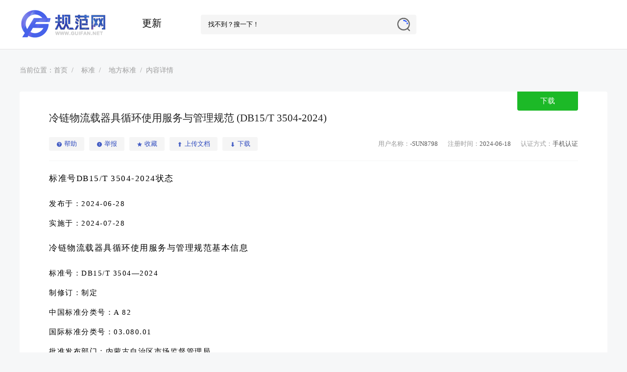

--- FILE ---
content_type: text/html
request_url: https://www.guifan.net/biaozhun/difang/458907.html
body_size: 2845
content:
<!DOCTYPE html>
<html lang="zh-CN">
<head>
<meta http-equiv="Content-Type" content="text/html; charset=utf-8" />
<title>冷链物流载器具循环使用服务与管理规范 (DB15/T 3504-2024)_规范网</title>
<meta name="keywords" content="冷链物流载器具循环使用服务与管理规范 (DB15/T 3504-2024)" />
<meta name="description" content="" />
<meta name="viewport" content="width=device-width, initial-scale=1.0" />
<link rel="stylesheet" type="text/css" href="/design/css/style.css" />
<script type="text/javascript" src="/design/js/jquery.js"></script>
<script type="text/javascript" src="/design/js/common.js"></script>
</head>
<body>
<div class="header">
<div class="header_box">

<div class="logo"><a href="/" title="规范网">规范网</a></div>
<div class="topnav">
      <ul>
        <li><a href="/new/">更新</a></li>
      </ul>
</div>

<div class="search">
        <div class="search_tbname">
          <form id="frm_search" class="frm_search" name="frm_search" action="/e/search/index.php" method="post" onsubmit="return search_submit();">
            <input type="hidden" name="show" value="title">
            <input value="找不到？搜一下！" onFocus="this.value=''" id="keyboard" name="keyboard" class="keyboard" type="text" size="60">
			<button class="search_submit" onclick="return search_submit();" type="image"></button>
          </form>
        </div>
      </div>

<div id="userinfo"><script src="/e/member/login/loginjs.php"></script></div>

</div>
</div>

<div class="wrapper">

<div class="place">当前位置：<a href="/">首页</a>&nbsp;&nbsp;<a href="/biaozhun/">标准</a>&nbsp;&nbsp;<a href="/biaozhun/difang/">地方标准</a>内容详情</div>

<div class="main">

<div class="article" id="size">
<div class="title" id="length">
<h1>冷链物流载器具循环使用服务与管理规范 (DB15/T 3504-2024)</h1>
<a class="top_download" href="javascript:void(0)" onclick="down(15,458907,0)">下载</a>
</div>
<div class="intro">
    <div class="intro-left">
    <ul>
        <li><a rel="nofollow" href="/e/tool/feedback/?bid=2" target="_blank"><i class="icon-help"></i><span>帮助</span></a></li>
        <li><a rel="nofollow" href="/about.html" target="_blank"><i class="icon-flag"></i><span>举报</span></a></li>
        <li><a rel="nofollow" href="/e/member/fava/add/?classid=15&id=458907" target="_blank"><i class="icon-star"></i><span>收藏</span></a></li>
        <li><a href="/e/member/upload/" target="_blank"><i class="icon-upload"></i><span>上传文档</span></a></li>
        <li><a href="javascript:void(0)" onclick="down(15,458907,0)"><i class="icon-download"></i><span>下载</span></a></li>
    </ul>
    </div>
<div id="user-info-right">
<div class="user-info">
  <div class="user-info-content">
    <div class="user-info-item"><span class="user-info-label">用户名称：</span><span class="user-info-value">-SUN8798</span></div>
    <div class="user-info-item"><span class="user-info-label">注册时间：</span><span class="user-info-value">2024-06-18</span></div>
    <div class="user-info-item"><span class="user-info-label">认证方式：</span><span class="user-info-value">手机认证</span></div>
  </div>
</div>
</div>
</div>
<div class="remind"></div>
<div class="content" id="change">
<h2>标准号DB15/T 3504-2024状态</h2><p>发布于：2024-06-28</p><p>实施于：2024-07-28</p><h2>冷链物流载器具循环使用服务与管理规范基本信息</h2><p>标准号：DB15/T 3504—2024</p><p>制修订：制定</p><p>中国标准分类号：A 82</p><p>国际标准分类号：03.080.01</p><p>批准发布部门：内蒙古自治区市场监督管理局</p><p>行业分类：交通运输、仓储和邮政业</p><p>标准类别：管理标准</p><p>冷链物流载器具循环使用服务与管理规范 (DB15/T 3504-2024)</p></div>
<div class="collection">
<a href="/e/member/fava/add/?classid=15&id=458907" target="_blank">收藏</a>
<a class="download" href="javascript:void(0)" onclick="down(15,458907,0)">下载</a>
</div>
<div class="tips">
<p>声明：本站为网络服务提供者及网络索引服务平台资源索引自网络/用户分享，如有版权问题，请<a rel="nofollow" href="/about.html" target="_blank">联系</a>站方删除。</p>
<a class="report" href="/e/public/report/?classid=15&id=458907" target="_blank" rel="nofollow">不能下载？报告错误</a>
</div>
<div class="pagenext">下页：<a href='/biaozhun/difang/458906.html'>食品销地冷链集配中心建设规范 (DB15/T 3505-2024)</a></div>
</div>

<div class="list" id="size">
<div class="list_title"><i></i><span>相关推荐</span></div>
<ul>

<li><a href="/biaozhun/tuanti/533652.html" target="_blank">预制菜冷链物流管理规范 (T/GBC 39-2024)</a></li>

<li><a href="/biaozhun/difang/512387.html" target="_blank">冷链物流温湿度监控平台建设指南 (DB4101/T 129-2024)</a></li>

<li><a href="/biaozhun/difang/461888.html" target="_blank">速冻面点冷链物流运作规范 (DB3210/T 1185-2024)</a></li>

<li><a href="/biaozhun/difang/458908.html" target="_blank">乳制品冷链物流仓储管理规范 (DB15/T 3502-2024)</a></li>

<li><a href="/biaozhun/difang/458907.html" target="_blank">冷链物流载器具循环使用服务与管理规范 (DB15/T 3504-2024)</a></li>
</ul>
</div>

</div>

</div>

<script type="text/javascript" src="/design/js/swipebox.js"></script>
<div class="footer">
<div class="footer_wrap">
<p>Copyright &copy; <script language="JavaScript">var now = new Date();var year = now.getFullYear();document.write(year);</script> <a href="/">规范网</a>备案编号：<a rel="nofollow" target="_blank" href="https://beian.miit.gov.cn/">苏ICP备19024197号-6</a></p>
<p><a href="https://beian.mps.gov.cn/#/query/webSearch?code=32011302321713" rel="noreferrer" target="_blank">苏公网安备32011302321713</a><a rel="nofollow" target="_blank" href="/convention.html">规范网自律公约</a><a rel="nofollow" target="_blank" href="/about.html">联系方式</a></p>
</div>
</div>
<script type="text/javascript" src="/design/js/public.js"></script>
<script type="text/javascript" src="/designuser/js/login.js"></script>
<script src=/e/public/ViewClick/?classid=15&id=458907&addclick=1></script>
<div id="scrolltop"></div>
</body>
</html>

--- FILE ---
content_type: text/css
request_url: https://www.guifan.net/design/css/style.css
body_size: 10576
content:
@charset "UTF-8";
/* 共享框架 */
body,div,dl,dt,dd,ol,ul,li,h1,h2,h3,h4,h5,h6,pre,form,input,textarea,p,blockquote,th,td{margin:0;padding:0;}
body{background-color:#f6f7f8;cursor:auto;font-family:"Microsoft YaHei","simsun","Lucida Grande","Lucida Sans Unicode";font-size:15px;}
html,body{-webkit-text-size-adjust:none;color:#000;}
table{border-collapse:collapse;border-spacing:0;}
cite, u, i, s, em {font-style: normal;text-decoration:none;}
ol,ul,li{list-style:none;vertical-align:middle;}
img{border:none;border-width:0;vertical-align:middle;}
form {padding:0; margin:0;}
a{color:#000;outline:medium none;}
a:link,a:visited{text-decoration:none;}
a:hover,a:active{text-decoration:underline;}
a:active{star:expression(this.onFocus=this.blur());}

/* 头部 */
.header{background-color:#fff;border-bottom:1px solid #E3E3E3;width:100%;overflow:hidden;}
.header_box{height:100px;width:1200px;margin:0 auto;position:relative}
@media screen and (max-width: 500px) {
    .header_box {width:100%; height:auto;}
}
.logo{background:url("../img/logo.png") no-repeat scroll 0 0;display:block;height:100px;width:200px;float:left;}
@media screen and (max-width: 500px) {
    .logo {background:url("../img/logo.png") no-repeat scroll 20px 0;width: 100%;text-align: center;margin: 0 auto;float: none;height: 40px;background-size: contain;}
}
.logo a{display: block;height: 100px;overflow: hidden;text-indent: -999em;width:200px;}
@media screen and (max-width: 500px) {
    .logo a{height:40px;width: 100%;}
}
.topnav{float:left;margin-top:30px;margin-left:30px;width:140px;overflow:hidden;height:38px;}
@media screen and (max-width: 500px) {
    .topnav {width:30%;margin:0;}
}
.topnav li{float:left;display:inline;}
@media screen and (max-width: 500px) {
    .topnav li{width: 100%;}
}
.topnav li a{color: #000;display: block;font-size: 20px;height:34px;line-height:34px; margin: 0 20px;text-decoration: none;	}
@media screen and (max-width: 500px) {
    .topnav li a{width: 100%; margin:0; font-size:18px; text-align:center;}
}
.topnav li.current a,.topnav li a:hover{border-bottom:3px solid #4e6ef2;border-radius: 3px;}

.search{float: left; margin-top:30px;position: relative; width:440px;}
@media screen and (max-width: 500px) {
    .search {width: 50%;margin-top: 0;margin-left: 5%;margin-bottom: 2%;}
}
#frm_search{background-color:#F5F5F5;border-radius: 4px;}
#keyboard{background-color: transparent;height: 40px;padding: 0 15px;border: none;width: 345px;outline:0;-webkit-box-shadow:0 0 transparent;}
@media screen and (max-width: 500px) {
    #keyboard {height: 35px;width: 70%;padding: 0 5px;}
}
.search_submit{background:url("../img/search.png") no-repeat scroll center;border:0;width: 32px;height: 32px;margin-right:10px;position: absolute;right: 0;top: 4px;cursor: pointer;}
@media screen and (max-width: 500px) {
    .search_submit{top: 2px;}
}
/* 会员 */
#userinfo{width:300px;float:right;text-align:right;}
@media screen and (max-width: 500px) {
    #userinfo {width: 40%;margin-right:2%;}
}
#quick_links{height:auto;float:right;margin-top:40px;}
@media screen and (max-width: 500px) {
    #quick_links {margin-top:0;}
}
#quick_links ul{float: right;}
#quick_links li{float: left; height:18px;line-height: 18px;padding: 0 7px;border-left: 1px solid #E0E0E0;max-width: 140px;overflow: hidden;white-space: nowrap;text-overflow: ellipsis;display: inline-block;font-size: 16px;}
@media screen and (max-width: 500px) {
    #quick_links li{ height:34px;line-height:34px;max-width:58px; font-size:14px;margin-bottom: 0;padding: 0 1px;}
}
#quick_links li a:link, #quick_links li a:visited{color: #4e6ef2;}
#quick_links li a:hover{color: #ff5500;}
#quick_links li.today, #quick_links li.member{color: #666;border: 0 none;}

/* banner */
.banner {color: #fff;text-align: center;padding:40px 0 30px;background-color: #31459b;background-image:linear-gradient(to right, #31459b, #141052);background-position: center center;background-size: cover;background-repeat: no-repeat;position: relative;}
@media screen and (max-width: 500px) {
    .banner {height:80px;padding: 40px 0 0;}
}
.banner h2{font-size:32px;font-weight:300;margin-top:20px}
@media screen and (max-width: 500px) {
    .banner h2 {display:none;}
}
.banner p{font-size:16px;color: #fff; margin-top:10px;}
@media screen and (max-width: 500px) {
    .banner p{display:none;}
}
.banner a{color: #fff; font-size:18px;display:inline-block;padding:10px 15px 10px 0;}
.banner .search-form{margin:20px auto 0;box-sizing:content-box;position: relative;}
@media screen and (max-width: 500px) {
    .banner .search-form{ margin:0;}
}
.banner .search-form .site-search-form{display: inline-block;}
@media screen and (max-width: 500px) {
    .banner .search-form .site-search-form{width:90%;}
}
.banner .search-form .search-cat{display:inline-block;float:left;width:80px;height:44px;border:none;margin-right:-3px;border-radius:30px 0 0 30px;background: #f1f1f1;text-align:center;text-align-last: center;-webkit-appearance: none;}
.banner .search-form .search-input{background:#fff;height:44px;line-height:44px;font-size:16px;display:inline-block;float:left;width:830px;font-family:"Microsoft YaHei";text-indent:30px;border-radius:4px 0 0 4px;border:none;outline:none;}
@media screen and (max-width: 500px) {
    .banner .search-form .search-input{width:80%;}
}
.banner .search-form .search-btn{background:#4e6ef2;font-size:16px;height:44px;border:none;color:#fff;display:inline-block;float:left;width:140px;border-radius:0 4px 4px 0;cursor: pointer;}
@media screen and (max-width: 500px) {
    .banner .search-form .search-btn{width:20%;}
}
.banner_vip{ overflow: hidden; margin-top: 20px;}

.banner#size{background:none;height: 50px;background-position: center -190px;padding:10px 0 5px;}
.banner#size .search-form{margin: 15px auto 0;}
.banner#size .search-form .search-btn{background:#4e6ef2;}

.class-item{
    max-height: 75px;
    min-height: 35px;
    overflow: hidden;
    position: relative;
    padding:0 0 0 80px;
    width: 1060px;
    margin:0 auto;
}
@media screen and (max-width: 500px) {
    .class-item{display:none;}
}
.class-item-text{ text-align:left}

.class-item-text span.switch-tit{
    font-size: 15px;
    display: block;
    height: 34px;
    line-height: 34px;
    position: absolute;
    left: 0;
    top: 0;
    text-align: center;
    overflow: hidden;
    white-space: nowrap;
    text-overflow: ellipsis;
    color: #fff;
    border-radius: 30px;
    margin-left: 0;
    font-weight: bold;
	}
.class-item-text a {
    display: inline-block;
    vertical-align: top;
    overflow: hidden;
    text-overflow: ellipsis;
    padding: 0 8px;
    white-space: nowrap;
    color: #fff;
    font-size: 15px;
    height: 34px;
    line-height: 34px;
}

/* 专题导航 */
.topbar{background-image: linear-gradient(to right, #31459b, #141052);width:100%;padding-bottom: 40px;}
@media screen and (max-width: 500px) {
    .topbar{display:none;}
}
.sift{overflow:hidden;margin:0 auto;width:1200px}
.sift-left{float:left;width:450px}
.sift-center{float:left;width:370px;margin-left:20px}
.sift-right{float:right;width:300px;margin-left:20px}
.sort{display:table;float:left;border-radius:10px;height:120px;padding:0px 20px;margin-left:20px}
.sort-1{width:180px;background-color:#4e6ef2;margin-left:0}
.sort-2{width:170px;background-color:#DFFFB9}
.sort-3{width:410px;background-color:#9FA6B7;margin-top:20px;margin-left:0}
.sort-4{width:370px;background-color:#e6e7e9;height:260px;margin-left:0}
.sort-5{width:260px;background-color:#D6DCE5;margin-left:0}
.sort-6{width:260px;background-color:#E7E6E6;margin-top:20px;margin-left:0}
.sort-title{display:table;width:100%;font-size:16px;font-weight:bold;margin-top:15px}
.sort-1 .sort-title,.sort-3 .sort-title{color:#ffffff}
.sort-2 .sort-title,.sort-4 .sort-title,.sort-5 .sort-title,.sort-6 .sort-title{color:#4e5663}
.sort-description{display:table;text-align:left;width:100%;font-size:12px;margin-top:6px}
.sort-1 .sort-description,.sort-3 .sort-description{color:#ffffff}
.sort-2 .sort-description,.sort-4 .sort-description,.sort-5 .sort-description,.sort-6 .sort-description{color:#808A98}
.sort-action{display:table;}
.action-btn{display:table;font-size:12px;font-weight:bold;margin:20px auto 15px auto;float:left;padding:2px 10px;border-radius:0px}
.sort-1 .action-btn{color:#4e6ef2;background-color:rgb(227 234 248 / 50%);margin-right: 10px;}
.sort-1 .action-btn a{color:#4e6ef2;}
.sort-3 .action-btn{color:#6A758C;background-color:rgb(227 234 248 / 50%);margin-right: 10px;}
.sort-3 .action-btn a{color:#6A758C;}
.sort-2 .action-btn,.sort-4 .action-btn,.sort-5 .action-btn,.sort-6 .action-btn{color:#7A8497;background-color:#F2F2F2;margin-right: 10px;}
.sort-2 .action-btn a,.sort-4 .action-btn a,.sort-5 .action-btn a,.sort-6 .action-btn a{color:#7A8497;}
.sort a{text-decoration:none;height:100%}
.sub-links{display:table;width:80%;margin-top:20px}
.sub-link-item{display:table;width:50%;float:left;text-align:left;height:22px;line-height:22px;margin-bottom:5px}
.sub-link-item a{color:#5A6473;font-size:12px}
.main-action{display:table;width:180px;margin:30px auto 0 auto;text-align:center;border:solid 2px #ffffff;height:32px;line-height:32px;border-radius:20px}
.main-action a{color:#ffffff;font-weight:bold}

/* 主体 */
.wrapper,.main{width:1200px; margin:0 auto; overflow:hidden;}
@media screen and (max-width: 500px) {
    .wrapper,.main{width:100%;}
}
.wrapper{margin-top:30px;}
@media screen and (max-width: 500px) {
    .wrapper{margin-top:30px;}
}
.fl{float:left; width:900px; overflow:hidden;}
@media screen and (max-width: 500px) {
    .fl{width:100%;}
}
.fr{float:right; width:280px; overflow:hidden;}
@media screen and (max-width: 500px) {
    .fr{display:none;}
}

/* 结构 */
.list_latest,.list_column{overflow:hidden;zoom: 1;margin-bottom: 60px;}

.left_bar{float: left; width: 750px; height: 450px;}
@media screen and (max-width: 500px) {
    .left_bar{ width:100%;}
}
.middle_bar{float: left; width: 240px; height: 450px; margin-left: 20px;}
.right_bar{float: right; width: 430px; height: 450px;}
@media screen and (max-width: 500px) {
    .right_bar{ display:none;}
}
.module_panel{overflow: hidden;}
@media screen and (max-width: 500px) {
    .module_panel{width: 100%;}
}
.module_box{padding:25px 15px 15px 15px;}
.ul_cell{margin-bottom: 15px;}
.ul_cell img{display: inline-block;margin: 0 5px;}
.ul_cell .col{line-height: 28px; height:28px; overflow:hidden;white-space: nowrap; text-overflow: ellipsis;width:210px;}
.ul_btn{height: 34px; overflow:hidden;}
.ul_btn .btn_login,.ul_btn .btn_regist{width: 94px;height: 32px;line-height: 32px;text-align: center;display: block;}
.ul_btn .btn_login{float: left;background-color: #fd7400;border: 1px solid #fd7400;color: #FFF;}
.ul_btn .btn_regist{float: right;border: 1px solid #4e6ef2;color: #4e6ef2;}
.class_cell{overflow:hidden;}
.class_cell_hd{height: 32px;line-height: 32px;text-align: center;color: #FFF;background-color: #4e6ef2;border: 1px solid #4e6ef2;margin-bottom: 20px;border-radius: 4px;}
.class_cell_bd,.class_cell_list{overflow:hidden;}
.class_cell_list li{float: left; line-height: 1.2; width: 33.33%; text-align: center; padding: 20px 0;}
.member{overflow:hidden; margin-bottom:15px;}
.member p{height:26px; line-height:26px;}

.class_cell_list li a{display:inline-block;}
.class_cell_list li i{height:28px; width:28px; display:inherit;}
.class_cell_list li i.column_ico_1{background:url("../img/column-ico-1.png") no-repeat scroll center;}
.class_cell_list li i.column_ico_2{background:url("../img/column-ico-2.png") no-repeat scroll center;}
.class_cell_list li i.column_ico_3{background:url("../img/column-ico-3.png") no-repeat scroll center;}
.class_cell_list li i.column_ico_4{background:url("../img/column-ico-4.png") no-repeat scroll center;}
.class_cell_list li i.column_ico_5{background:url("../img/column-ico-5.png") no-repeat scroll center;}
.class_cell_list li i.column_ico_6{background:url("../img/column-ico-6.png") no-repeat scroll center;}
.class_cell_list li i.column_ico_7{background:url("../img/column-ico-7.png") no-repeat scroll center;}
.class_cell_list li i.column_ico_8{background:url("../img/column-ico-8.png") no-repeat scroll center;}
.class_cell_list li i.column_ico_9{background:url("../img/column-ico-9.png") no-repeat scroll center;}
.class_cell_list li i.column_ico_10{background:url("../img/column-ico-10.png") no-repeat scroll center;}
.class_cell_list li i.column_ico_11{background:url("../img/column-ico-11.png") no-repeat scroll center;}
.class_cell_list li i.column_ico_12{background:url("../img/column-ico-12.png") no-repeat scroll center;}
.class_cell_list li p{font-size: 14px; color: #333333; margin-top: 10px;}
.class_cell_list li.current p{font-weight: 700;}

.new_box{padding: 25px 0 20px 20px; overflow:hidden;}
@media screen and (max-width: 500px) {
    .new_box{width: 90%;padding: 5% 5% 0;}
}
.new_cell{margin-bottom: 16px;}
.new_cell_list{overflow:hidden; padding:0 20px;}
@media screen and (max-width: 500px) {
    .new_cell_list{padding:0;}
}
.new_cell_list li{height: 20px; line-height: 20px;margin:20px 20px 0 0;}
.new_cell_list li a{background:url("../img/dot.jpg") no-repeat scroll left center; display: block; white-space: nowrap; text-overflow: ellipsis; overflow: hidden; padding-left: 20px;float: left;max-width: 600px;}
@media screen and (max-width: 500px) {
    .new_cell_list li a{max-width:100%; padding-left:10px;}
}
.new_cell_list li span{float: right; color: #99a2aa;}
.classified{float: left; margin-right:10px; padding:0 8px; height: 18px; line-height: 18px; color:#4e6ef2; border: 1px solid #4e6ef2; border-radius: 20px; font-size: 12px; text-align: center; display: inline-block;}
.classified a{color: #4e6ef2;}

.recommend_box{background-color: #fff;border-radius: 4px;padding: 15px 10px 20px 20px;}
@media screen and (max-width: 500px) {
    .recommend_box{display:none;}
}
.recommend_hd{line-height: 20px; height: 20px; padding-bottom:8px;display: none;}
@media screen and (max-width: 500px) {
    .recommend_hd{padding-bottom:0;}
}
.recommend_hd h2{font-size: 20px;float: left;font-weight: normal;display: none;}
.recommend_hd span{position: relative; font-size: 18px; float: left;}
.recommend_bd{overflow:hidden;}
.recommend_free{color:#282e33;line-height:22px;margin-top:14px; margin-bottom:3px; font-size:16px;}
.recommend_free i{display:inline-block;width:5px;height:5px;background:url("../img/dot.jpg") left center no-repeat;border-radius: 50%;vertical-align:middle;margin-right: 10px;position:relative;}
.recommend_free_list{width:380px;overflow:hidden}
.recommend_free_list.show2{max-height: 370px;}
.recommend_free_list.show3{width: 540px;max-height: 270px;margin-top: 5px;}
.recommend_free_list.show4{width: 250px;max-height: 300px;}
.recommend_free_list a{display:inline-block;padding:4px 10px;border-radius:4px;border:1px solid #99a2aa;margin:10px 4px 0 0;color:#99a2aa;font-size:13px;}
.recommend_free_list.show3 a{margin:11px 6px 0 0;}
.recommend_free_list a:hover{background:#4e6ef2;border:1px solid #4e6ef2;color:#fff;text-decoration:none;}

.column_panel{height: 30px; margin:25px 0 20px 30px}
@media screen and (max-width: 500px) {
    .column_panel{margin:20px 0 20px 20px;}
}
.column_panel_hd{position: relative;font-size: 22px; font-weight: 300;}
.column_panel_hd h2{font-size: 20px;float: left;font-weight: normal;display: none;}
.column_panel_hd a{color: #333333;}
.column_panel_bd{overflow: hidden; float: right;margin-right: 20px;}
@media screen and (max-width: 500px) {
    .column_panel_bd{ display:none;}
}
.column_panel_bd li{float: left; line-height: 30px;margin-right:15px;}
.column_panel_bd li a{color: #99a2aa;}

.column_box{ background-color: #fff;padding:40px 42px 20px;overflow: hidden;border-radius: 4px;}
@media screen and (max-width: 500px) {
    .column_box{padding:0;padding:5% 5% 2%; width:90%}
}
.column_col{float: left; width: 840px;}

.column_cell{ overflow:hidden;}

.column_cell_title{position: relative;margin-bottom: 20px;}
.column_cell_title span{position: relative;z-index: 9;font-size: 18px;display: inline-block;}
.column_cell_title::after{position: absolute;width: 4px;height:4px;content:' ';left:80px;bottom: 9px;background-color: #4e6ef2;}

.column_cell_list{overflow: hidden;}
.column_cell_list li{width: 400px;margin-bottom: 20px;height: 20px;line-height: 20px;margin-right: 20px;float:left;}
.column_cell_list li a{white-space: nowrap; text-overflow: ellipsis; overflow: hidden; display: inline-block;}
.column_cell_list li a.adjust{width: 330px;}
.column_cell_list li .time{display: inline-block;float: right;line-height: 22px;color: #999;font-size: 12px;}

.column_cell_list_img{overflow:hidden;}
@media screen and (max-width: 500px) {
    .column_cell_list_img{ display:none;}
}
.column_cell_list_img li{float: left;margin-right:20px;margin-bottom: 30px; width:360px;overflow:hidden;}
@media screen and (max-width: 500px) {
    .column_cell_list_img li{ width:100%;}
}
.column_cell_list_img li:nth-child(3n+0){margin-right:0;}
.column_cell_list_img li img{width:132px; height:90px;border-radius: 4px;border: 1px solid #f4f4f4;}

.column_cell_list_img_two{overflow:hidden;}
.column_cell_list_img_two li{float: left;margin-right:20px; margin-bottom: 20px;width:142px;overflow:hidden;}
@media screen and (max-width: 500px) {
    .column_cell_list_img_two li{width: 50%;margin-right: 0;text-align: center;}
}
.column_cell_list_img_two li:nth-child(7n+0){margin-right:0;}
.column_cell_list_img_two .rec_titlepic{}
.column_cell_list_img_two li img{width:140px; height:170px;border-radius: 4px;border: 1px solid #f4f4f4;}
.column_cell_list_img_two img:hover{-webkit-transform: scale(1.03);transform: scale(1.03);transition: all .3s ease-out 0s;}

.rec_con{width:210px; height:90px;float:right;}
.rec_title{ margin-top:5px;}
.rec_title a{
	overflow: hidden;
    height: 26px;
    line-height: 26px;
    display: block;
    margin: 0 5px;
}
.rec_title em{
    display: block;
    height: 20px;
    line-height: 20px;
    font-size: 12px;
    color: #fcb523;
    text-align: left;
    margin-left: 5px;
}
.rec_info{ margin-top:15px; font-size:12px; color:#999;}
.rec_info span{padding: 0 20px;}
.rec_info span#time{background:url("../img/time.png") no-repeat scroll center left;}
.rec_info span#click{background:url("../img/click.png") no-repeat scroll center left;}

.sidebar{width: 310px;float: right;}
.sidebar_hd{height: 24px; overflow: hidden; margin-bottom: 20px;}
.sidebar_hd span{font-size: 16px;display: inline-block;}
.sidebar_bd li{margin-bottom: 20px; height: 20px; line-height: 20px; white-space: nowrap; text-overflow: ellipsis; overflow: hidden;}

.column_cell_list#adjust_1{}
.column_cell_list#adjust_1 li{float:left; width:350px;margin-right: 30px;}
@media screen and (max-width: 500px) {
    .column_cell_list#adjust_1 li{ width:100%;}
}
.column_cell_list#adjust_1 li:nth-child(3n+0){margin-right:0;}
.column_cell_list#adjust_1 li a{background:url("../img/dot.jpg") no-repeat scroll left center; display: block; white-space: nowrap; text-overflow: ellipsis; overflow: hidden; padding-left: 20px;}
@media screen and (max-width: 500px) {
    .column_cell_list#adjust_1 li a{padding-left: 10px; font-size:15px;}
}
.column_cell_list#adjust_2{padding:0 40px 20px;}
@media screen and (max-width: 500px) {
    .column_cell_list#adjust_2{ padding:0 5% 2%; width:90%;}
}
.column_cell_list#adjust_2 li{float:left; width:350px;margin-right: 30px;}
@media screen and (max-width: 500px) {
    .column_cell_list#adjust_2 li{ width:100%;}
}
.column_cell_list#adjust_2 li:nth-child(3n+0){margin-right:0;}
.column_cell_list#adjust_2 li a{background:url("../img/dot.jpg") no-repeat scroll left center; display: block; white-space: nowrap; text-overflow: ellipsis; overflow: hidden; padding-left: 20px;}
@media screen and (max-width: 500px) {
    .column_cell_list#adjust_2 li a{padding-left: 10px; font-size:15px;}
}

.vip-introduce{width:1160px;text-align:center;display:inline-block;overflow:hidden;margin-top:20px;margin-left:30px;margin-bottom:10px}
@media screen and (max-width:500px){.vip-introduce{display:none}
}
.vip-introduce ul li{float :left;margin :30px 10px}
.vip-introduce i{float :left;width :50px;height :50px}
.vip-introduce div{float :left}
.vip-introduce div h4{color :#2050bb;font-size :18px;font-weight:normal}
.vip-introduce div h4 a{color :#2050bb}
.vip-introduce div p{width :220px;overflow :hidden;text-overflow :ellipsis;white-space :nowrap;color :#999;line-height :30px;font-size :14px}
.vip-introduce .point1 i{background :url("../img/vip1.png") center top /45px 40px no-repeat}
.vip-introduce .point2 i{background :url("../img/vip2.png") center top /45px 40px no-repeat}
.vip-introduce .point3 i{background :url("../img/vip3.png") center top /45px 40px no-repeat}
.vip-introduce .point4 i{background :url("../img/vip4.png") center top /45px 40px no-repeat}

/* 位置 */
.place{color:#999;margin:0 auto 30px;height:26px;line-height:26px;overflow:hidden;font-size:14px;}
@media screen and (max-width: 500px) {
    .place{margin:0 5% 20px;display: inline-block;text-overflow: ellipsis;white-space: nowrap;width: 90%;}
}
.place a::after{color:#999;content: "/";display: inline-block;margin-left: 8px;padding-right: 8px;font-size:14px;}
.place a{color:#999;}
.place h2 {font-weight: normal;font-size: 14px;display: inline-block;}
.place em{color:#ff0000;}

.submenu{overflow:hidden;height: 40px;max-width: 640px;}
.submenu ul{margin-left:50px;}
@media screen and (max-width: 500px) {
    .submenu ul{margin-left:0;}
}
.submenu ul li{float: left;background-color: #fff;border-top-left-radius: 4px;border-top-right-radius: 4px;padding: 10px 25px;margin-left: 20px; font-size:16px;}
@media screen and (max-width: 500px) {
    .submenu ul li{width: 28%;padding: 2% 1%;margin-bottom: 10px;margin-left: 2%; text-align:center;border-radius: 4px;}
}
.submenu ul li.current{background-color:#4e6ef2;}
.submenu ul li.current a{color:#FFFFFF;}

/* 封面 */
.item{background-color: #fff;overflow:hidden;margin-bottom:20px;}
.item_box{background-color: #fff;overflow: hidden;border-radius: 4px;}
.item_list{background-color: #fff;overflow: hidden;border-radius: 4px;float: left;width: 540px; padding:25px; margin-right:20px;}
@media screen and (max-width: 500px) {
    .item_list{ width:90%; padding:5% 5%;}
}
.item_list:nth-child(2n){ margin-right:0;}
.item_list_title h3{position: relative; font-size: 18px; padding-left:20px;font-weight: normal;}
.item_list_title h3::after{width: 5px;height: 18px;content: ' ';background-color: #4e6ef2;display: block;position: absolute;left: 0;top: 50%;margin-top: -9px;border-radius: 4px;}
.item_list ul{overflow: hidden;}
.item_list li{height: 20px; line-height: 20px;margin:15px 20px 0 0;}
.item_list li a{background:url("../img/dot.jpg") no-repeat scroll left center; display: block; white-space: nowrap; text-overflow: ellipsis; overflow: hidden; padding-left: 20px;max-width: 528px;}

/* 列表 */
.list{background-color: #fff;border-radius: 4px;overflow:hidden;padding: 40px 80px 40px; margin-bottom:80px;}
@media screen and (max-width: 500px) {
    .list{ margin-bottom:40px;padding:5% 5% 0 5%;}
}
.list#size{padding: 40px 50px;}
@media screen and (max-width: 500px) {
    .list#size{padding:5% 5% 0 5%;}
}
.list .list_title{height:28px;line-height:28px;display: block;margin:0 0 10px;overflow:hidden;font-size:18px;position: relative;}
.list .list_title i{background:#4e6ef2 none repeat scroll 0 0;height:20px;left: 0;overflow: hidden;position: absolute;top:5px;width:4px;border-radius: 4px;display: none;}
.list .list_title em{color: #e22b00;}

.list li{ overflow:hidden;padding: 12px 0;border-bottom: 1px solid #f4f5f7;position: relative;text-overflow: ellipsis;white-space: nowrap;}

.list li .thumbnail{float:right;width:130px;overflow:hidden}
@media screen and (max-width: 500px) {
    .list li .thumbnail{display:none;}
}
.list li .thumbnail a,.list li .thumbnail img{width:130px;height:90px;border-radius: 4px;}

.list li .related{float:left; width:580px;}
@media screen and (max-width: 500px) {
    .list li .related{ width:100%;}
}
.related .related_tit{font-size: 16px; font-weight: 700;overflow:hidden;}
.related .related_tit a{height:34px;line-height:34px;color: #212121;}
#size .related_tit{font-size: 16px; font-weight:normal; white-space: nowrap; text-overflow: ellipsis;}
@media screen and (max-width: 500px) {
    #size .related_tit{font-size: 18px;}
}
.related .related_des{height: 22px; font-size: 13px; color: #99a2aa; line-height: 22px; margin-bottom: 5px;}
@media screen and (max-width: 500px) {
    .related .related_des{ width:95%;overflow: hidden;}
}
.related .related_des span.time{background:url("../img/time.png") left center no-repeat;padding-left: 20px;}

.type{background:url("../img/noicon.png") no-repeat scroll center;width: 32px;height: 30px;display: inline-block; float:left;margin-right: 18px;margin-top: 8px;}
@media screen and (max-width: 500px) {
    .type{display:none;}
}
.list#size .type{margin-top: 2px;}
@media screen and (max-width: 500px) {
    .list#size .type{display:none;}
}
.type.rar{background:url("../img/rar.png") no-repeat scroll center;}
.type.zip{background:url("../img/zip.png") no-repeat scroll center;}
.type.dwg{background:url("../img/dwg.png") no-repeat scroll center;}
.type.doc,.type.docx{background:url("../img/doc.png") no-repeat scroll center;}
.type.pdf{background:url("../img/pdf.png") no-repeat scroll center;}
.type.xls,.type.xlsx{background:url("../img/xls.png") no-repeat scroll center;}
.type.ppt,.type.pptx{background:url("../img/ppt.png") no-repeat scroll center;}
.type.img{background:url("../img/img.png") no-repeat scroll center;}
.list#size .related{float:left; width:90%;}
@media screen and (max-width: 500px) {
    .list#size .related{width:100%; height:auto;}
}

.type#size{width:18px;height:18px;background-size: contain;margin-top:10px;margin-right: 5px;margin-left: 2px;}

.grade{background:url("../img/0star.png") no-repeat scroll center; width:70px; height:15px;position: absolute;right: 0;top: 30px;}
.grade.t1{background:url("../img/1star.png") no-repeat scroll center;}
.grade.t2{background:url("../img/2star.png") no-repeat scroll center;}
.grade.t3{background:url("../img/3star.png") no-repeat scroll center;}
.grade.t4{background:url("../img/4star.png") no-repeat scroll center;}
.grade.t5{background:url("../img/5star.png") no-repeat scroll center;}

.state{background-color: #5cb85c;position: absolute;right: 0;top: 30px;padding: 0 8px;color:#fff;border-radius: 4px;font-size:12px;max-height: 15px;width: 54px;text-align:center;font-family: serif;}

/* 翻页 */
.page{color:#666;font-size:14px;height:34px;line-height:32px;margin:0 auto 80px;text-align:center;}
@media screen and (max-width: 500px) {
    .page{margin:0 auto 40px;}
}
.page a,.page span{display:inline-block;height:32px;text-align:center;padding:0 14px;background:#fff;border:1px solid #ddd;border-radius:2px;color:#666;background:-moz-linear-gradient(top,#ffffff,#eaeaea);background:-webkit-gradient(linear,left top,left bottom,color-stop(0,#ffffff),color-stop(1,#eaeaea));filter:progid:DXImageTransform.Microsoft.gradient(startColorstr='#ffffff',endColorstr='#eaeaea',GradientType='0');text-decoration:none; margin:0 5px;}
@media screen and (max-width: 500px) {
    .page a,.page span{height:18px; line-height:17px; padding:0 2px; margin:0 2px;}
}
.page span{border-color:#4e6ef2;background:#4e6ef2; color:#fff;filter:none;font-weight:bold}
.page a:hover{border-color:#4e6ef2; color:#4e6ef2;}
.page span:hover{border-color:#4e6ef2; background:#4e6ef2; color:#fff;}

/* 内容 */
.article{background-color: #fff;border-radius: 4px;overflow:hidden;margin:0 auto 20px;position: relative;padding: 60px 80px 60px;}
@media screen and (max-width: 500px) {
    .article{padding:5%}
}
.article#size{padding:40px 60px 50px;}
@media screen and (max-width: 500px) {
    .article#size{padding:5%}
}
.article.size {
    padding: 26px 60px;
    margin-bottom: 20px;
}
@media screen and (max-width: 500px) {
    .article.size{padding:5%}
}
.summarize {
	margin-top: -10px;
    position: relative;
    overflow: hidden;
    font-size: 13px;
}
.divider{overflow: hidden;padding: 0 0 8px;border-bottom: 1px solid #f4f5f6;position: relative; font-size:14px;color: #99a2aa;margin-bottom: 24px;}
.downinfo{overflow: hidden;padding: 0 0 24px;border-bottom: 1px solid #f4f5f6;position: relative; font-size:14px;color: #99a2aa;margin-bottom: 24px;height: 20px;}
.downinfo span{max-height:20px; line-height:20px;margin-right:8px;}
.downinfo span#small{float: none;
    background-size: 18px auto;
    height: 18px;
    width: 18px;
    margin-top: 0;
	margin-bottom: -3px;}
.downinfo span a{text-decoration: underline;color:red;}
.downinfo span.subtitle{white-space: nowrap;text-overflow: ellipsis;display: inline-block;overflow: hidden;float: left;margin-right: 40px;padding-left: 80px; font-size:14px;}
.downinfo span.subtitle strong{font-weight: normal;}
.downinfo span.subtitle i{background:url("../img/group.png") no-repeat scroll center;width: 75px;position: absolute;left: 0;color:#e0ae5e;height:20px;top:0;border-radius: 4px;}
.downinfo span.subtitle i#group0{background:url("../img/group0.png") no-repeat scroll center;}
.downinfo span.subtitle i#group10,.downinfo span.subtitle i#group20,.downinfo span.subtitle i#group30,.downinfo span.subtitle i#group40,.downinfo span.subtitle i#group50,.downinfo span.subtitle i#group60,.downinfo span.subtitle i#group70,.downinfo span.subtitle i#group80{background:url("../img/group1.png") no-repeat scroll center;}
.downinfo span.subtitle i#group0vip{background:url("../img/group2.png") no-repeat scroll center;}
.downinfo span.subtitle i#group10vip,.downinfo span.subtitle i#group20vip,.downinfo span.subtitle i#group30vip,.downinfo span.subtitle i#group40vip,.downinfo span.subtitle i#group50vip,.downinfo span.subtitle i#group60vip,.downinfo span.subtitle i#group70vip,.downinfo span.subtitle i#group80vip{background:url("../img/group2.png") no-repeat scroll center;}
.downinfo span.subtitle i#groupnot{background:url("../img/group3.png") no-repeat scroll center;}

.downinfo .grade#size{top:2px;right:0;}
.downinfo .state#size{position: initial;display: inline-block;float: left;}
.source{background:url("../img/reprinted.png") no-repeat scroll top left;display:block;width:36px;height:22px; margin:30px 0 20px;}
@media screen and (max-width: 500px) {
    .source{display:none;}
}
.article .title{margin:0 0 25px;overflow:hidden;}
.article .title h1{color:#222;float:left;font-size:21px;overflow:hidden;line-height:28px;font-weight:normal;}
@media screen and (max-width: 500px) {
    .article .title h1{font-size:24px;}
}
.article .title#length h1{width:88%}
@media screen and (max-width: 500px) {
    .article .title#length h1{width:95%;font-size:24px;}
}
.article .title#length .top_download,.article .title#length .top_download-xj{background-color:#1CB927;position:absolute;right:60px;top:0;color:#FFFFFF;border-radius:0 0 4px 4px;text-decoration:none;padding:10px;text-align:center;width:104px;}
@media screen and (max-width: 500px) {
    .article .title#length .top_download,.article .title#length .top_download-xj{width: 5%;right: 0;top: 20px;padding: 5px;border-radius:4px 0 0 4px;}
}
.article .title#length .top_download.remove,.article .title#length .top_download-xj.remove{background-color:#a8a8a8;}
.article .title#length .top_download a,.article .title#length .top_download-xj a{color: #FFFFFF;text-decoration: none;}
.article .title#length .top_download-xj{background-color: #bbbbbb;}

.intro{margin:20px 0;padding: 0 0 10px;border-bottom: 1px solid #f4f5f6;overflow:hidden}
.intro-left{float:left;}
.intro ul{list-style:none;margin:0;padding:0}
@media screen and (max-width: 500px) {
    .intro ul{display:none;}
}
.intro li{margin:0;padding:0;float:left;margin-right:10px;margin-bottom:10px}
.intro a{display:inline-flex;align-items:center;padding:0 15px;background-color:#f5f5f5;color:#304cbf;text-decoration:none;font-size:13px;height:28px;border-radius:3px;transition:all 0.2s;box-sizing:border-box}
.intro a:hover{background-color:#e5e5e5}
.intro a i{display:inline-block;width:12px;height:14px;margin-right:4px;background-size:contain;background-repeat:no-repeat;background-position:center;opacity:0.9;vertical-align:middle;position:relative;top:1px;font-style:normal}
.icon-help{background-image:url("data:image/svg+xml,%3Csvg xmlns='http://www.w3.org/2000/svg' viewBox='0 0 24 24' fill='%23304cbf'%3E%3Cpath d='M12 2C6.48 2 2 6.48 2 12s4.48 10 10 10 10-4.48 10-10S17.52 2 12 2zm1 17h-2v-2h2v2zm2.07-7.75l-.9.92C13.45 12.9 13 13.5 13 15h-2v-.5c0-1.1.45-2.1 1.17-2.83l1.24-1.26c.37-.36.59-.86.59-1.41 0-1.1-.9-2-2-2s-2 .9-2 2H8c0-2.21 1.79-4 4-4s4 1.79 4 4c0 .88-.36 1.68-.93 2.25z'/%3E%3C/svg%3E")}
.icon-star{background-image:url("data:image/svg+xml,%3Csvg xmlns='http://www.w3.org/2000/svg' viewBox='0 0 24 24' fill='%23304cbf'%3E%3Cpath d='M12 17.27L18.18 21l-1.64-7.03L22 9.24l-7.19-.61L12 2 9.19 8.63 2 9.24l5.46 4.73L5.82 21z'/%3E%3C/svg%3E")}
.icon-flag{background-image:url("data:image/svg+xml,%3Csvg xmlns='http://www.w3.org/2000/svg' viewBox='0 0 24 24' fill='%23304cbf'%3E%3Cpath d='M12 2C6.48 2 2 6.48 2 12s4.48 10 10 10 10-4.48 10-10S17.52 2 12 2zm1 15h-2v-2h2v2zm0-4h-2V7h2v6z'/%3E%3C/svg%3E")}
.icon-upload{background-image:url("data:image/svg+xml,%3Csvg xmlns='http://www.w3.org/2000/svg' viewBox='0 0 24 24' fill='%23304cbf'%3E%3Cpath d='M5 9l7-7 7 7h-4v12h-6V9H5z'/%3E%3C/svg%3E")}
.icon-download{background-image:url("data:image/svg+xml,%3Csvg xmlns='http://www.w3.org/2000/svg' viewBox='0 0 24 24' fill='%23304cbf'%3E%3Cpath d='M5 15l7 7 7-7h-4V3H9v12H5z'/%3E%3C/svg%3E")}

.lightbox-overlay{display:none;position:fixed;top:0;left:0;width:100%;height:100%;background:rgba(0,0,0,0.85);z-index:9999;text-align:center;}
.lightbox-content{position:relative;top:50%;transform:translateY(-50%);display:inline-block;max-width:95vw;max-height:95vh;}
.lightbox-img{max-width:100%;max-height:90vh;border:2px solid white;border-radius:4px;display:block;}
.lightbox-close{position:absolute;bottom:-50px;left:50%;transform:translateX(-50%);color:white;font-size:32px;font-weight:bold;cursor:pointer;z-index:10000;background:rgba(0,0,0,0.5);width:40px;height:40px;line-height:40px;border-radius:50%;text-align:center;}

.article .writer{ margin-bottom:30px;}
.article .writer span{display: inline-block;text-align: center;background: #dcdcdc;border-radius: 10px;color: #999;padding: 0 20px;font-size: 12px;}
.remind{
  /*background-color: #fcf2e1;
    padding:0 20px;
	font-weight: bold;
    border-radius: 4px;*/
    font-size: 14px;
    color: #999;
    line-height: 45px;
	
}
.article .content{font-size:15px;line-height:30px;color:#000;letter-spacing: 1.5px;word-wrap: break-word;}
.article .content h2 {margin:0 0 24px;font-size: 21px;font-weight: normal;line-height:30px;}
.article .content h3{margin:0 0 24px;font-size: 18px;font-weight: normal; line-height:19px;}
.article .content a,.article .content a:hover{text-decoration:none; color:#000;}
.article .content p{line-height:30px;margin-bottom:10px;overflow: hidden;}
.article .content p#xx {}
.article .content img,.article .content p img{vertical-align:middle;max-width:778px; border: 1px solid #f4f5f6;box-sizing: border-box;border-radius: 4px;}
@media screen and (max-width: 500px) {
    .article .content img,.article .content p img{ width:100%;}
}
.article .content p a{color:#4e6ef2;text-decoration:underline;}

.article .content#change h2,.article .content#change h3{margin:24px 0;font-size: 17px;font-weight: normal; height:24px; line-height:24px;border-radius: 4px;white-space: nowrap;text-overflow: ellipsis;overflow: hidden;font-weight: 300;}
.article .content#change p{}

.tags{background:url("../img/tag.png") no-repeat scroll left center;color:#99a2aa; margin:10px auto;font-size: 12px; padding-left:20px;}
.tags a{color: #999;margin-right: 10px;}

.pagelist{margin:0 auto;overflow:hidden;zoom:1;text-align:center;}
.pagelist p{line-height: 30px; margin-bottom: 20px;overflow: hidden;font-size: 17px; color: #000;}
.pagelist span,.pagelist a{background-color:#FBFBFB;border:1px solid #DFDFE0;box-shadow:1px 1px 1px #E7E7E7;color:#999999;display:inline-block;height:26px;line-height:26px;margin:10px 5px 30px 0;padding:3px 14px;}
.pagelist span:hover,.pagelist a:hover{background-color:#4e6ef2;color:#FFFFFF;text-decoration:none;}
.pagelist .thisclass{background-color:#4e6ef2;border:1px solid #4e6ef2;color:#FFFFFF;}

.collection{margin: 50px auto 40px;overflow: hidden;text-align: center;}
@media screen and (max-width: 500px) {
    .collection{margin: 30px auto 20px;}
}
.collection .download{display: inline-block;}
.collection .download a{background-color:#1CB927;margin-left: 40px;}
.collection a{display: inline-block;line-height:28px;border-radius:4px;padding:8px 60px;font-size:16px; text-align:center; margin:0 auto;background-color: #4e6ef2;color:#FFFFFF; text-decoration:none;}
@media screen and (max-width: 500px) {
    .collection a{padding:8px 24px;}
}
.collection a.download{background-color:#1CB927;margin-left: 40px;}
.collection a.download.remove{background-color: #a8a8a8;}
.collection a.download-xj{background-color:#bbbbbb;margin-left: 40px;}

.tips{border-top: 1px solid #f4f5f6; padding-top:40px; overflow:hidden; height:20px; line-height:20px;font-size:14px;}
@media screen and (max-width: 500px) {
    .tips{display:none;}
}
.tips p a {color: #4e6ef2;}
.tips p{font-size:12px; color:#99a2aa; float:left;}
.tips .report{float:right; color:#999999;}

.pagenext{overflow:hidden; height:20px; line-height:20px;font-size:14px;font-size: 12px;color: #99a2aa;display: inline-block;}
.pagenext a{font-size: 12px;color: #99a2aa;}

.readall{position:relative;z-index:9999;padding:0 0 80px;margin-top:-18rem;text-align:center}
.readall .read_more_mask{height:18rem;background:-moz-linear-gradient(bottom,rgba(255,255,255,.1),rgba(255,255,255,0));background:-webkit-gradient(linear,0 top,0 bottom,from(rgba(255,255,255,0)),to(#fff));background:-o-linear-gradient(bottom,rgba(255,255,255,.1),rgba(255,255,255,0))}
.read_more_btn{cursor:pointer;font-size:16px;color:#4e6ef2;background:#fff;border-radius:4px;border:1px solid #4e6ef2;line-height:30px;padding:5px 10px;text-decoration:none;display:inline-block;position:relative;width:50%;}
.read_more_btn:active{outline:none;}
.read_more_btn em{margin:0 .1em}
.read_more_btn:after{top:12px;right:10px;width:9px;height:9px;border-left:1px solid #4e6ef2;border-bottom:1px solid #4e6ef2;-webkit-transform:rotate(-45deg);transform:rotate(-45deg);content:"";position:absolute}

.context{overflow:hidden; padding: 0 80px;margin-bottom:20px;}
@media screen and (max-width: 500px) {
    .context{display:none;}
}
.context_up,.context_down{height:40px;line-height:40px;font-size:14px; color:#999999; width:45%;}
.context_up{float:left;}
.context_down{float:right; text-align:right;}

#basic_info_title{display:block;clear:both;zoom:1;overflow:hidden;border-left:12px solid #4e6ef2;margin:60px 0 30px 0;/**background:url("../img/basic-info-line.png")**/;position:relative}
#basic_info_title h2{float:left;display:block;padding:0 8px 0 18px;line-height:24px;font-size:18px;background:#fff;height:auto;margin:0;}
.basic_info{margin:20px 0 50px;font-family:arial,宋体,sans-serif;font-size:14px;background:url("../img/basic-info-bg.png");overflow:hidden;}
.basic_info_left{width:540px;float:left;display:inline-block;}
.basic_info_right{width:540px;float:left;display:inline-block;}
.basic_info .basicInfo-block .basicInfo-item{line-height:26px;display:block;padding:0;margin:0;float:left}
.basic_info dt.name{width:130px;padding:0 10px 0 0;font-weight:700;overflow:hidden;text-overflow:ellipsis;white-space:nowrap;color:#999;float: left;line-height:39px;}
.basic_info dd.value{zoom:1;color:#333;width:400px;float:left;position:relative;overflow:visible; line-height:39px;height:39px;display: inline-table;}
.basic_info .basicInfo-block .basicInfo-item.twod{zoom:1;color:#333;width:200px;float:left;position:relative;overflow:visible}

.basic_state{height: 50px;overflow:hidden;margin-top: 60px;position:relative;}
.basic_state::before{background-image: linear-gradient(to right,white,rgba(248,248,248,0)); content: ''; position: absolute; z-index: 2; top: 0; height: 100%; width: 30px;left:0;}
.basic_state::after{background-image: linear-gradient(to left,white,rgba(248,248,248,0)); content: ''; position: absolute; z-index: 2; top: 0; height: 100%; width: 30px;right:0;}
.basic_state li{position:relative;float:left; width:33.33%; font-size:13px; height:34px; border-bottom:2px solid #7b9d6f;text-align: center;}
.basic_state li::after{content: ''; position: absolute; left: 50%;transform: translateX(-50%); bottom: -8px; height: 12px; width: 12px; border-radius: 50%; border: 2px solid #7b9d6f; background-color: #7b9d6f;}
/*.basic_state li.basic_stop{border-bottom:2px solid #ccc;}
.basic_state li.basic_stop::after{border: 2px solid #ccc; background-color: #ccc;}*/

.summary{overflow: hidden;font-size: 14px;}

.basic_info dd.value div{display:none;/*默认隐藏*/}
.basic_info dd.value:hover div{display:initial;padding:5px 10px;background:skyblue;color:#fff;font-size:9pt;border-width:1px 1px 2px 1px;border-color:#333;border-style:solid;position:absolute;top:-30px;left:0;display:block;z-index:99;/*当鼠标hover时展示*/}

/* 预览图片 */
#preview {position: relative;overflow: inherit;}
@media screen and (max-width: 500px) {
    #preview{display:none;}
}
#preview .swipebox{width:120px;max-height: 200px;right: 0;top: 5px;display: inline-block;padding: 1px;border: 1px solid #888;border-radius: 4px;position: absolute;}
#preview .swipebox img{cursor: pointer;width: 100%;height: 100%;background-size: contain;}

.lightbox-wrap{display:none;}
.lightbox-bg{background: #000;filter: alpha(opacity=70);opacity: .7;position:fixed;left: 0;top: 0;width: 100%;height: 100%;z-index:999;}
.lightbox{position:fixed;left:0;top:50%;width:100%;z-index:9991;text-align:center;}
.lightbox p{position:absolute;height:80px;width:41px;top:50%;left:0;z-index:9992;margin-top:-30.5px;cursor:pointer;}
.lightbox p.next{left:auto;background:url("../img/right.png") no-repeat; right:100px;}
.lightbox p.prev{background:url("../img/left.png") no-repeat; left:100px;}
.lightbox a.imgsrc{position: absolute; bottom:-180px; left: 50%; width:98px; margin-left:-43px;  text-align: center; height:32px; line-height: 32px; border-radius: 4px; border: 1px solid #fff;  color: #fff;}

/* textimg容器相对定位，用于叠加显示 */
.textimg{
    position:relative;
    display:inline-block;
}
@media screen and (max-width: 500px) {
    .textimg{display:none;}
}
.textimg.fill{background-color: #a8a8a8;display: inline-block;width:780px;height: 180px;border-radius: 4px;}
.textimg.fill p {text-align: center;color: #fff;font-size: 24px;bottom: 35px;left: 50%;transform: translateX(-50%);position: absolute;width: 80%;white-space: nowrap;text-overflow: ellipsis;font-weight: 300;}
/* type在textimg容器内叠加 */
.textimg .type{
    position:absolute;
    top:30px;
    left:50%;
    transform:translateX(-50%);
    z-index:10;
    float:none;
    margin:0;
    background-size:contain;
    width:34px;
    height:44px;
}

/* 边栏 */
.shop{background-color: #fff;border-radius: 4px;overflow:hidden; margin-bottom:20px;}
.shop_box{padding: 10px 20px 10px;}
.shop_clear{overflow:hidden;}
.shop_clear a{display:block; height: 40px; text-align: left; font-size: 14px; line-height: 40px; color: #828e9a;text-decoration:none;text-overflow: ellipsis;white-space: nowrap;overflow: hidden;}
.shop_pay{overflow:hidden;}
#download{height: 116px; background: #f8f9fa; margin-top: 5px; overflow: hidden;border-radius: 4px;}
.download_vip{display: block; width: 208px; height: 36px; line-height: 36px; background: #1CB927; text-align: center; border-radius: 4px; font-size: 14px; margin: 20px auto;}
.download_vip.remove{background-color: #a8a8a8;}
.download_vip a{color: #fff;text-decoration:none;}
#download p{text-align: center; color: #999; font-size: 14px; line-height: 20px;position: relative;padding-left: 60px;}
#download p i{background:url("../img/group.png") no-repeat scroll center;width: 75px;position: absolute;left: 40px;color:#e0ae5e;height:20px;top:0;border-radius: 4px;}
#download p i#group0{background:url("../img/group0.png") no-repeat scroll center;}
#download p i#group10,#download p i#group20,#download p i#group30,#download p i#group40,#download p i#group50,#download p i#group60,#download p i#group70,#download p i#group80{background:url("../img/group1.png") no-repeat scroll center;}
#download p i#group0vip{background:url("../img/group2.png") no-repeat scroll center;}
#download p i#group10vip,#download p i#group20vip,#download p i#group30vip,#download p i#group40vip,#download p i#group50vip,#download p i#group60vip,#download p i#group70vip,#download p i#group80vip{background:url("../img/group2.png") no-repeat scroll center;}
#download p i#groupnot{background:url("../img/group3.png") no-repeat scroll center;}
.operate{overflow:hidden; margin-top:20px;}
.operate a{display:inline-block; height: 40px; text-align: left; font-size: 14px; line-height: 40px; color: #828e9a;}
.operate a.collect{ padding-left: 80px;background:url("../img/collect.png") no-repeat scroll 30px center;}
.operate a.mistake{ padding-left: 70px;background:url("../img/mistake.png") no-repeat scroll 20px center;}

/* 发布用户信息 */
.user-info {margin:0 30px 15px}
.user-info-content {font-size:13px;color:#666;line-height:24px}
.user-info-item {margin-bottom:8px}
.user-info-item:nth-child(2), .user-info-item:nth-child(3) {margin-bottom:0}
.user-info-label {color:#999}
.user-info-value {color:#555;font-weight:500;white-space: nowrap;text-overflow: ellipsis;overflow: hidden;vertical-align: top;display: inline-block;max-width: 140px;}
#user-info-right{float: right;}
#user-info-right .user-info{margin:2px 0 0;display: inline-block;}
@media screen and (max-width: 500px) {
    #user-info-right .user-info{display:none;}
}
#user-info-right .user-info-item {float: left;margin-left: 20px;margin-bottom:0}

.sidebar_list{background-color: #fff;border-radius: 4px;overflow:hidden; margin-top:20px; padding:20px;}
.sidebar_list_title{height:24px;line-height:24px;display: block;padding:0 20px; margin:0 0 20px;overflow:hidden;font-size:16px;position: relative;}
.sidebar_list_title i{background:#4e6ef2 none repeat scroll 0 0;height:16px;left: 0;overflow: hidden;position: absolute;top:5px;width:4px;border-radius: 4px;}
.sidebar_list_title em{color: #e22b00;}
.sidebar_list ul{}
.sidebar_list li{float: left; border: 1px solid #ddd; border-radius: 5px; background: #f5f5f5; text-align: center; padding: 8px 10px; margin: 0 15px 15px 0; font-size: 12px;}

.cutting {display: none; }

/* 帮助上传 - 横向2个链接 */
.helpfind{background-color: #fff;padding:20px;border-radius:4px;margin-bottom:20px;height: 72px;}
.helpfind-items{display:flex;justify-content:space-between;gap:10px;width:100%}
.helpfind-item{flex:1;display:flex;flex-direction:column;align-items:center;justify-content:center;text-align:center;color:#666;padding:10px;border-radius:4px;font-size:13px;text-decoration:none;background:#fff;transition:all 0.2s;box-sizing:border-box}
.helpfind-item:hover{background:#f8f8f8;color:#333;text-decoration:none}
.helpfind-icon{display:block;width:28px;height:28px;margin:0 auto 8px;line-height:1;position:relative}
.helpfind-item-help .helpfind-icon:before{content:'\2139';display:block;width:28px;height:28px;line-height:26px;text-align:center;font-size:18px;font-weight:600;color:#999;border:2px solid #999;border-radius:50%;font-style:normal}
.helpfind-item-upload .helpfind-icon:before{content:'';display:block;width:20px;height:24px;border:2px solid #999;border-radius:2px 2px 0 0;position:relative;background:#fff;margin:0 auto;box-shadow:0 2px 0 0 #999}
.helpfind-item-upload .helpfind-icon:after{content:'';display:block;width:6px;height:6px;border:2px solid #999;border-bottom:none;border-right:none;position:absolute;top:50%;left:50%;margin-top:-3px;margin-left:-3px;transform:rotate(45deg)}
.helpfind-text{display:block;font-size:13px;line-height:1.2}

/* 自定义 */
.freelist{background-color: #fff;border-radius: 4px;overflow: hidden; padding: 30px 60px;margin-bottom: 20px;font-size:14px;}
@media screen and (max-width: 500px) {
    .freelist{display:none;}
}
.freelist_title {float: left;padding: 10px 0;width: 80px;display: block;font-weight:bold;overflow: hidden;text-overflow: ellipsis;white-space: nowrap;}
.freelist ul{margin: 0 0 0 80px;}
.freelist ul li {float: left;padding: 5px 5px;}
.freelist ul li a{display:block;padding:5px 0;color:#999999;width: 100px;overflow: hidden;text-overflow: ellipsis;white-space: nowrap;}
.freelist ul li.current a{color: #4e6ef2;font-weight:bold;}
#freelist_more a{color: #4e6ef2;}
/*友情*/
.flink{padding:60px 0;overflow:hidden;}
@media screen and (max-width: 500px) {
    .flink{display:none;}
}
.flink_box {width:1200px;margin:0 auto;color: #aaa;font-size: 12px;}
.flink_box span {background:url("../img/flink.png") left center no-repeat;display:block;width:94px;height:35px;float:left;text-indent:-999em;}
.flink_box a{margin-left:8px; color: #aaa;}
.flink_box a::after{color: #aaa;content: "/";display: inline-block;margin-left: 8px;font-size: 12px;height:35px;line-height:35px;}

/* 底部 */
.footer{background-color:#333333;color:#8f8f8f;padding:40px 0;text-align:center;overflow:hidden;font-size:13px;}
.footer_wrap{width:1200px;overflow:hidden; margin:0 auto;}
@media screen and (max-width: 500px) {
    .footer_wrap{width:100%;}
}
.footer_wrap p{ line-height:30px; height:30px; overflow:hidden;}
.footer a{color:#8f8f8f; margin-right:5px;}

.calculate{ display:none;}

/* 快速向上 */
#scrolltop {display:none;position:fixed;bottom:140px;right:80px; _position:absolute; _top:expression(eval(document.documentElement.scrollTop+document.documentElement.clientHeight-this.offsetHeight));cursor:pointer;height:70px;width:36px;background:url("../img/arrow.png") no-repeat 0 0;}
@media screen and (max-width: 500px) {
    #scrolltop{right:5%;}
}
#scrolltop:hover{background:url("../img/arrow.png") no-repeat 0 -80px;}

--- FILE ---
content_type: text/css
request_url: https://www.guifan.net/designuser/css/login.css
body_size: 1191
content:
@charset "UTF-8";
/* 登录页面 start */

.login-password input { -webkit-box-shadow: 0 0 0px 1000px #fff inset; -moz-box-shadow:0 0 0 1000px #fff inset; box-shadow:0 0 0 1000px #fff inset; }
.xajaxlogin .normal-login-title { margin: 0px 0px 15px; width: 26px; height: 26px; cursor: pointer; background: url('/designuser/img/newpop.png') -10px -164px; }
.xajaxlogin .normal-login-title:hover { background: url('/designuser/img/newpop.png') -56px -164px; }
.xajaxlogin { width: 400px; height: 300px; border-radius: 4px; background-color: #fff; }
.xajaxlogin .normal-imgs { width: 400px; height: 300px; float: left; }
.xajaxlogin .normal-imgs img { width: 100%; height: 100%; display: inline-block; vertical-align: middle; border-radius: 4px 0px 0px 4px; }
.xajaxlogin .normal { width: 400px; float: left; box-sizing: border-box; padding-top: 30px; height: 300px; }
.xajaxlogin .normal .normal-login { display: block; margin: 0 auto; width: 300px; }
.xajaxlogin .normal .normal-login .login-from label { width: 300px; border-bottom: 1px solid #E7E7E9; display: block; margin-bottom: 20px; }
.xajaxlogin .normal .normal-login .login-from label input { border: none; background: none; width: 300px; height: 40px; line-height: 40px; font-size: 14px; outline: 0; -webkit-box-shadow: 0 0 0px 1000px #fff inset; -moz-box-shadow:0 0 0 1000px #fff inset; box-shadow:0 0 0 1000px #fff inset; }
.xajaxlogin .normal .normal-login .login-from .login-password { position: relative; }
.xajaxlogin .normal .normal-login .login-from .login-yzm { display: none; position: relative; }
.xajaxlogin .normal .normal-login .login-from .login-yzm button, .xajaxlogin .normal .normal-login .login-from .login-yzm #sendYzm { display: block; border-radius: 4px; border: 1px solid #e7e7e9; width: 90px; height: 32px; line-height: 32px; font-size: 12px; color: #999999; text-align: center; position: absolute; top: 50%; margin-top: -22px; right: 0; cursor: pointer; background: none; }
.xajaxlogin .normal .normal-login .login-from .login-yzm button:hover, .xajaxlogin .normal .normal-login .login-from .login-yzm #sendYzm:hover { border: 1px solid #3bc66f; color: #3bc66f; }
.xajaxlogin .normal .normal-login .login-operation { padding: 0px 0 40px; }
.xajaxlogin .normal .normal-login .login-operation.register-operation { padding-bottom: 30px; }
.xajaxlogin .normal .normal-login .login-operation div a { font-size: 14px; line-height: 14px; cursor: pointer; }
.xajaxlogin .normal .normal-login .login-operation div a:hover { color: #3bc66f; }
.xajaxlogin .normal .normal-login .login-operation .login-forget { float: left; }
.xajaxlogin .normal .normal-login .login-operation .login-forget a { color: #999; }
.xajaxlogin .normal .normal-login .login-operation .login-register { float: right; }
.xajaxlogin .normal .normal-login .login-operation .login-register a { color: #666; }
.xajaxlogin .normal .normal-login .login-btn a { width: 300px!important; height: 44px!important; background-color: #1CB927; border-radius: 4px; font-size: 16px; text-align: center; line-height: 44px; color: #fff; display: block; margin: 0 auto; cursor: pointer; margin-bottom: 30px; }
.xajaxlogin .normal .normal-login .login-btn .login-btn-active { background-color: #3bc66f; color: #fff; }
.xajaxlogin .normal .normal-login .login-tips { font-size: 14px; line-height: 14px; padding: 0; text-align: center; display: none; color: #666; }
.xajaxlogin .normal .normal-login .login-tips b { font-weight: normal; color: #3bc66f; }

.xajaxlogin .normal .login-style {text-align: center;}
.xajaxlogin .normal .login-style .login-style-title { color: #999; font-size: 14px; line-height: 14px; margin-top: 20px; }
.xajaxlogin .normal .login-style .login-style-title b { width: 96px; height: 1px; background-color: #E7E7E9; display: inline-block; margin: 0 19px; vertical-align: middle; }
.xajaxlogin .normal .login-style .login-style-contant { margin: 34px auto; font-size: 0; }
.xajaxlogin .normal .login-style .login-style-contant a { display: inline-block; width:60px; height:60px; cursor: pointer; }
.xajaxlogin .other-normal .login-style .login-style-contant a {text-decoration:none;}
.xajaxlogin .normal .login-style .login-style-contant a img { width: 100%; height: 100%; display: inline-block; }

.xajaxlogin .normal .login-style .login-style-text { font-size: 12px; color: #999; position: absolute; bottom: 30px; right: 0px; text-align: center; width: 400px; }
.xajaxlogin .normal .login-style .login-style-text a { color: #3bc66f; }
.xajaxlogin .other-normal .normal-login .login-tips { display: block; padding-top: 10px; }
.xajaxlogin .other-normal .normal-login .login-from .login-password { position: relative;}
.xajaxlogin .other-normal .normal-login .login-from .login-password.register-pwd { display: block; }
.xajaxlogin .other-normal .normal-login .login-from .login-yzm { display: block; }
.xajaxlogin .other-normal .login-style { padding-top: 0; }
.xajaxlogin .other-normal .login-style.pt-0 { padding-top: 0; }
.xajaxlogin .other-normal .login-style .login-style-contant { margin: 26px auto; }
.intl-tel-input.separate-dial-code .selected-dial-code { color: #333; }
.three-login-notips {font-size: 14px; color: #666; margin-left:8px;}
.three-login-notips a { color: #3BC66F; font-weight: bold; }
.three-login .normal { box-sizing: border-box; height: 300px; position: relative; }
.three-login .normal .login-style {}
.xajaxlogin .normal .login-style .login-style-title b { background-color: #E7E7E9; }
.three-login .normal .login-style .login-style-contant { margin:30px auto 165px; font-size: 0; vertical-align: middle;/* height: 100px;
  line-height: 100px; */ }
.three-login .normal .login-style .login-style-contant span { display: inline-block; /* width: 57px; */ vertical-align: middle; margin: 0px 32px; position: relative; }
.three-login .normal .login-style .login-style-contant span em { font-style: normal; font-size: 12px; color: #999; display: none; margin-left: 5px; }
.three-login .normal .login-style .login-style-contant span .login-type-show { display: inline-block; }
.three-login .normal .login-style .login-style-contant span b { font-size: 12px; color: #999; font-weight: normal; }
.three-login .normal .login-style .login-style-contant span a { display: block; width: 58px; height: 57px; cursor: pointer; }
.three-login .normal .login-style .login-style-contant .style-contant-wechat { background: url('/designuser/img/newpop.png') -166px -10px; }
.three-login .normal .login-style .login-style-contant .style-contant-wechat:hover { background: url('/designuser/img/newpop.png') -166px -87px; }
.three-login .normal .login-style .login-style-contant .style-contant-qq { background: url('/designuser/img/newpop.png') -10px -10px; margin-right: 0; }
.three-login .normal .login-style .login-style-contant .style-contant-qq:hover { background: url('/designuser/img/newpop.png') -88px -10px; }
.three-login .normal .login-style .login-style-contant .three-login-phoneeml { background: url('/designuser/img/newpop.png') -10px -87px; }
.three-login .normal .login-style .login-style-contant .three-login-phoneeml:hover { background: url('/designuser/img/newpop.png') -88px -87px; }
.three-login .normal .loginv3-style {}
.three-login .normal .loginv3-style .login-style-contant { margin:15px auto 30px;}
.login-voice { font-size: 14px; color: #999999; line-height: 14px; margin-bottom: 40px; }
.three-login .normal .login-style .login-style-contant .login3-qqphone span a { margin: 0px auto 10px; }

--- FILE ---
content_type: application/javascript
request_url: https://www.guifan.net/design/js/common.js
body_size: 853
content:
//栏目当前URL对当前栏目高亮突出显示
$(function(){
$(".topnav ul li a")
	.each(function() {
		$this = $(this);
		var url = String(window.location);
		if (url.indexOf($this[0].href) != -1) {
			$this.parent()
				.addClass("current")
		}
	});
$(".submenu ul li a").each(function() {
	$this = $(this);
	var url = String(window.location);
	if (url.indexOf($this[0].href) != -1) {
		$this.parent().addClass("current")
	}
});
$(".class_cell_list li a").each(function() {
	$this = $(this);
	var url = String(window.location);
	if (url.indexOf($this[0].href) != -1) {
		$this.parent().addClass("current")
	}
});
$(".freelist ul li a").each(function() {
	$this = $(this);
	var url = String(window.location);
	if (url.indexOf($this[0].href) != -1) {
		$this.parent().addClass("current")
	}
});
});
//下载
function down(classid,id,pathid){
  var uid=getCookie("hhbjzmluserid"); //这里改为自己站的cookies会员id
  if(!uid){
    ajaxlogin();return false;
  }
	layer.open({
		type: 2,
		title: '下载',
		closeBtn: 1, //不显示关闭按钮
		shift: 2,
		shade: 0.4, //遮罩透明度
		area: ['680px', '358px'], //弹出框大小
		shadeClose: true, 
		content: '/e/DownSys/DownSoft/?classid='+classid+'&id='+id+'&pathid='+pathid
	});
}
function getCookie(name)
{
  var arr,reg=new RegExp("(^| )"+name+"=([^;]*)(;|$)");
  if(arr=document.cookie.match(reg))
  return unescape(arr[2]);
  else
  return null;
}
//ALL
$(function(){
		$("#freelist_more").click(function(){
			$(".freelist ul li").show();
			$(this).hide();
		});
});

//返回
$(function(){$(window).scroll(function(){var e=$(window).scrollTop();e>100?$("#scrolltop").fadeIn():$("#scrolltop").fadeOut()}),$("#scrolltop").click(function(){$("html,body").animate({scrollTop:0})})});

--- FILE ---
content_type: application/javascript
request_url: https://www.guifan.net/design/js/public.js
body_size: -46
content:
document.writeln("<div class=\'calculate\'>");
document.writeln("</div>");

--- FILE ---
content_type: application/javascript
request_url: https://www.guifan.net/design/js/swipebox.js
body_size: 1040
content:
$(function() {
		$("#preview img").wrap('<span class="swipebox"></span>')
	});
$(function(){
  $("#preview").LightBox({
    controls : true //上一张、下一张按钮是否显示，默认是显示true
    })
  });
  ;(function(a){
	a.fn.LightBox = function(options){
		var defaults = {
			controls : true          //上一张、下一张是否显示，默认是显示true
			}
		var opts = a.extend(defaults, options);		
		
		var wrap = '<div class="lightbox-wrap"><div class="lightbox-bg"></div><div class="lightbox"><img src="/design/img/loading.gif" class="lg-img"></div></div>';
		a("body").append(wrap);
		//controls
		if(opts.controls){
			a(".lightbox").append('<p class="prev"></p><p class="next"></p>');
			}
			
		function imgobj(obj1, obj2){
			//imgObj.height是通过img对象获取的图片的实际高度
			var imgObj = new Image();				
			imgObj.src = obj1.attr("src");							
			var margintop = 0 - (imgObj.height)/2; 
			obj2.css("margin-top",margintop);
			}		
		
		this.each(function(){
			var obj = a(this);
			var numpic = obj.find("span").length;
			var num = 0;
			
			//点击赋值并显示
			obj.find("img").click(function(){	
				
				var src = a(this).attr("src");							
				a(".lg-img").attr("src",src);
				imgobj(a(".lg-img"), a(".lightbox"));				
				a(".lightbox-wrap").fadeIn();
				
				$(".lightbox").append('<a download="预览图" target="_blank"  href="'+src+'" class="imgsrc">保存图片</a>');
				
				a(".lg-img").fadeIn();
				a(".prev").fadeIn().siblings(".next").fadeIn();
				num = a(this).parent().index();   //获取当前图片的父元素的索引并赋给num为后边点击上一张、下一张服务
			
				});		
			
		//上一张
			a(".prev").click(function(){								
				if(num == 0){
					  num = numpic;
				  }				
				var src = obj.find("span").eq(num-1).find("img").attr("src");
				a(".lg-img").attr("src",src);				
				imgobj(a(".lg-img"), a(".lightbox"));
				$('.imgsrc').attr('href', src);
				num--;
				});
				
			//下一张
			a(".next").click(function(){
				if(num == numpic-1){
					  num = -1;
				}				
				var src = obj.find("span").eq(num+1).find("img").attr("src");		
				a(".lg-img").attr("src",src);				
				imgobj(a(".lg-img"), a(".lightbox"));
				$('.imgsrc').attr('href', src);
				num++;
				});
				
			//点击除了上一张、下一张之外的其他地方隐藏
			a(".lightbox-wrap").click(function(e){
				  var e = e || window.event;
				  var elem = e.target || e.srcElement;
				  while(elem){
					  if (elem.className && elem.className.indexOf('prev')>-1) {
						  return;
					  }
					  if(elem.className && elem.className.indexOf('next')>-1){
						  return;				  
						  }
					  if (elem.className && elem.className.indexOf('imgsrc')>-1) {
						  return;
					  }
					  elem = elem.parentNode;
				  }
				  a(this).find("img").attr("src","/design/img/loading.gif").hide();      //隐藏后，再将默认的图片赋给lightbox中图片的src
				  a(this).find(".prev").hide().siblings(".next").hide();
				  a(this).fadeOut();
				});  
			})
		}
	})(jQuery);